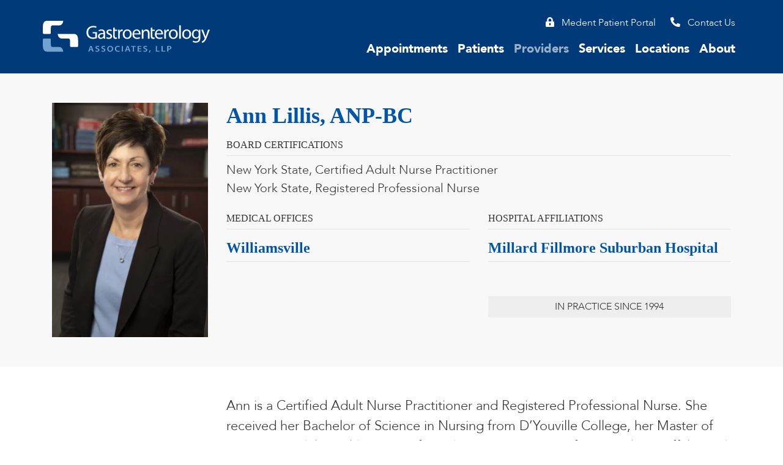

--- FILE ---
content_type: text/html; charset=UTF-8
request_url: https://gastrowny.com/providers/profile:ann-lillis-anp-bc/
body_size: 10285
content:
<!doctype html>
<html lang="en">
	<head>
    
				<script async src="https://www.googletagmanager.com/gtag/js?id=G-7GTNP29Z7N"></script>
		<script>
		  window.dataLayer = window.dataLayer || [];
		  function gtag(){dataLayer.push(arguments)};
		  gtag('js', new Date());

		  gtag('config', 'G-7GTNP29Z7N');
		</script>
			
		<meta charset="UTF-8">
		<meta http-equiv="X-UA-Compatible" content="IE=edge">
    <meta name="viewport" content="width=device-width, initial-scale=1, shrink-to-fit=no">
    	
    <title>Ann Lillis, ANP-BC - Gastroenterology Associates LLP, - Buffalo, NY</title>
            
        <meta property="og:url" content="https://gastrowny.com/provider/profile:ann-lillis-anp-bc/" />
    <meta property="og:type" content="profile" />
    <meta property="og:title" content="Ann Lillis, ANP-BC" />
    <meta property="og:description" content="Ann is a Certified Adult Nurse Practitioner and Registered Professional Nurse. She received her Bachelor of Science in Nursing from D&rsquo;Youville College, her Master of Science in Adult Health Nursing from the State University of New York at Buffalo, and a Post-Master&rsquo;s Certification in Adult Health Acute Care from the University of Rochester. Awards

WNY Nurse of Distinction Award, New York State Nursing Association
Kaleida Health Nurse of Distinction Award
Kaleida Health Women in Medicine Award
" />
    <meta property="og:image" content="https://gastrowny.com/cache/images/b641398b3649ff37b23ff4063284f0bb.jpg" />
    <meta property="og:image:width" content="1200" />
    <meta property="og:image:height" content="1200" />

    <link rel="apple-touch-icon" sizes="180x180" href="/assets/apple-touch-icon.png">
    <link rel="icon" type="image/png" sizes="32x32" href="/assets/favicon-32x32.png">
    <link rel="icon" type="image/png" sizes="16x16" href="/assets/favicon-16x16.png">
    <link rel="manifest" href="/assets/site.webmanifest">
    <link rel="mask-icon" href="/assets/safari-pinned-tab.svg" color="#003a79">
    <link rel="shortcut icon" href="/assets/favicon.ico">
    <meta name="msapplication-TileColor" content="#003a79">
    <meta name="msapplication-config" content="/assets/browserconfig.xml">
    <meta name="theme-color" content="#003a79">

		 
        <link rel="preload" as="style" href="/assets/css/combined.min.css?v=20240305">
    <link href="/assets/css/combined.min.css?v=20240305" rel="stylesheet" media="all">
    				
	</head>

	<body>
	
		<nav class="navbar fixed-top navbar-expand-xl app-navbar app-dark-blue-bg"> 
  <a class="sr-only sr-only-focusable" href="#app-page">Skip to main content</a> 
  <div class="container px-0">
    
    <a class="navbar-brand" href="/" title="Gastroenterology Associates, LLP" aria-roll="button" aria-label="Gastroenterology Associates, LLP">
      <svg class="img-fluid" height="52.002" viewBox="0 0 272.918 52.002" width="272.918" xmlns="http://www.w3.org/2000/svg"><g transform="translate(-1.518 -1.119)"><path d="m45.866 42.094a1.608 1.608 0 0 0 1.6 1.709h9.734a1.666 1.666 0 0 0 1.713-1.71c.029-1.08.009-1.653 0-9.721-.009-8.362-3.516-10-7.131-10h-26.141s.281 7.549 6.681 7.549h10.543a2.592 2.592 0 0 1 2.482 1.282c.625 1.018.506 4.781.518 6.6.009 1.232 0 4.284 0 4.284" fill="#fff" transform="translate(.195 .171)"/><path d="m14.576 31.572a1.606 1.606 0 0 0 -1.6-1.709h-9.729a1.667 1.667 0 0 0 -1.714 1.71c-.028 1.08-.01 1.653 0 9.721.007 8.361 3.515 10 7.13 10h26.137s-.281-7.549-6.68-7.549h-10.544a2.592 2.592 0 0 1 -2.476-1.285c-.624-1.017-.505-4.782-.517-6.6-.009-1.233 0-4.285 0-4.285" fill="#71a3d1" transform="translate(0 .232)"/><g fill="#fff"><path d="m14.576 20.838a1.605 1.605 0 0 1 -1.6 1.709h-9.729a1.666 1.666 0 0 1 -1.714-1.71c-.028-1.08-.01-1.652 0-9.721.007-8.361 3.515-10 7.13-10h26.137s-.281 7.549-6.68 7.549h-10.544a2.591 2.591 0 0 0 -2.476 1.286c-.624 1.016-.505 4.781-.517 6.6-.009 1.233 0 4.284 0 4.284"/><path d="m89.309 29.439a18.827 18.827 0 0 1 -6.4 1.137 10.665 10.665 0 0 1 -7.758-2.741 10.676 10.676 0 0 1 -2.894-7.728c0-6.186 4.279-10.713 11.237-10.713a13 13 0 0 1 5.2.955l-.677 2.187a10.281 10.281 0 0 0 -4.588-.9c-5.049 0-8.343 3.141-8.343 8.344 0 5.265 3.14 8.375 8 8.375a8.756 8.756 0 0 0 3.573-.553v-6.183h-4.185v-2.155h6.836z" transform="translate(.57 .067)"/><path d="m99.9 22.712c-2.958-.064-6.311.461-6.311 3.356a2.372 2.372 0 0 0 2.524 2.585 3.765 3.765 0 0 0 3.664-2.494 3.107 3.107 0 0 0 .123-.859zm2.617 4.032a25.012 25.012 0 0 0 .215 3.573h-2.432l-.215-1.879h-.094a5.548 5.548 0 0 1 -4.555 2.215 4.243 4.243 0 0 1 -4.555-4.277c0-3.6 3.2-5.575 8.958-5.542v-.306c0-1.2-.339-3.45-3.386-3.419a7.171 7.171 0 0 0 -3.91 1.11l-.618-1.819a9.647 9.647 0 0 1 4.926-1.292c4.556 0 5.665 3.11 5.665 6.067z" transform="translate(.72 .113)"/><path d="m104.907 27.576a7.66 7.66 0 0 0 3.6 1.046c1.941 0 2.864-.956 2.864-2.219 0-1.29-.77-1.969-2.741-2.708-2.71-.984-3.97-2.43-3.97-4.217 0-2.4 1.97-4.372 5.14-4.372a6.917 6.917 0 0 1 3.633.922l-.644 1.972a5.76 5.76 0 0 0 -3.049-.9c-1.6 0-2.461.924-2.461 2.032 0 1.232.862 1.786 2.8 2.555 2.555.956 3.91 2.248 3.91 4.465 0 2.648-2.064 4.495-5.542 4.495a8.505 8.505 0 0 1 -4.186-1.046z" transform="translate(.828 .113)"/><path d="m118.151 11.869v3.571h3.878v2.06h-3.878v8.036c0 1.847.522 2.893 2.031 2.893a5.1 5.1 0 0 0 1.571-.184l.123 2.062a7.365 7.365 0 0 1 -2.4.37 3.867 3.867 0 0 1 -2.925-1.14 5.828 5.828 0 0 1 -1.045-3.909v-12.958z" transform="translate(.919 .087)"/><path d="m123.64 20.062c0-1.753-.032-3.261-.123-4.647h2.372l.121 2.957h.093a4.505 4.505 0 0 1 4.156-3.264 5.3 5.3 0 0 1 .739.061v2.555a4.162 4.162 0 0 0 -.923-.062c-1.909 0-3.265 1.417-3.634 3.448a8.271 8.271 0 0 0 -.091 1.263v7.945h-2.71z" transform="translate(.983 .113)"/><path d="m133.9 22.9c0 3.262 1.847 5.726 4.495 5.726 2.587 0 4.526-2.431 4.526-5.787 0-2.525-1.263-5.7-4.465-5.7-3.172 0-4.556 2.958-4.556 5.758m11.792-.155c0 5.512-3.849 7.911-7.419 7.911-4 0-7.143-2.953-7.143-7.665 0-4.955 3.293-7.88 7.389-7.88 4.281-.001 7.173 3.109 7.173 7.633z" transform="translate(1.045 .113)"/><path d="m157.383 21.419c.03-1.7-.709-4.373-3.756-4.373-2.771 0-3.941 2.494-4.156 4.373zm-7.943 1.938c.06 3.664 2.37 5.173 5.11 5.173a9.708 9.708 0 0 0 4.127-.769l.492 1.939a12.133 12.133 0 0 1 -4.988.956c-4.588 0-7.328-3.048-7.328-7.543s2.647-8.005 6.99-8.005c4.894 0 6.156 4.249 6.156 6.989a6.489 6.489 0 0 1 -.093 1.261z" transform="translate(1.172 .113)"/><path d="m161.972 19.448c0-1.571-.031-2.8-.123-4.034h2.4l.153 2.464h.06a5.521 5.521 0 0 1 4.926-2.77c2.064 0 5.264 1.232 5.264 6.342v8.868h-2.71v-8.59c0-2.4-.892-4.4-3.447-4.4a3.91 3.91 0 0 0 -3.633 2.772 3.862 3.862 0 0 0 -.184 1.263v8.959h-2.71z" transform="translate(1.292 .113)"/><path d="m179.1 11.869v3.571h3.879v2.06h-3.879v8.036c0 1.847.524 2.893 2.033 2.893a5.1 5.1 0 0 0 1.57-.184l.124 2.062a7.363 7.363 0 0 1 -2.4.37 3.861 3.861 0 0 1 -2.925-1.14 5.817 5.817 0 0 1 -1.046-3.909v-12.958z" transform="translate(1.41 .087)"/><path d="m193.823 21.419c.032-1.7-.708-4.373-3.755-4.373-2.771 0-3.941 2.494-4.158 4.373zm-7.942 1.938c.062 3.664 2.37 5.173 5.109 5.173a9.7 9.7 0 0 0 4.125-.769l.495 1.939a12.133 12.133 0 0 1 -4.988.956c-4.589 0-7.329-3.048-7.329-7.543s2.649-8.005 6.989-8.005c4.894 0 6.157 4.249 6.157 6.989a6.589 6.589 0 0 1 -.092 1.261z" transform="translate(1.465 .113)"/><path d="m198.413 20.062c0-1.753-.031-3.261-.123-4.647h2.372l.123 2.957h.091a4.506 4.506 0 0 1 4.156-3.264 5.346 5.346 0 0 1 .741.061v2.555a4.181 4.181 0 0 0 -.925-.062c-1.909 0-3.263 1.417-3.632 3.448a8.008 8.008 0 0 0 -.094 1.263v7.945h-2.709z" transform="translate(1.586 .113)"/><path d="m208.674 22.9c0 3.262 1.848 5.726 4.494 5.726 2.586 0 4.526-2.431 4.526-5.787 0-2.525-1.263-5.7-4.467-5.7-3.167 0-4.553 2.958-4.553 5.758m11.789-.155c0 5.512-3.847 7.911-7.418 7.911-4 0-7.142-2.953-7.142-7.665 0-4.955 3.292-7.88 7.388-7.88 4.279-.001 7.172 3.109 7.172 7.633z" transform="translate(1.648 .113)"/><path d="m224.366 8.57h2.707v21.859h-2.707z"/><path d="m230.274 22.9c0 3.262 1.848 5.726 4.495 5.726 2.584 0 4.524-2.431 4.524-5.787 0-2.525-1.262-5.7-4.462-5.7-3.172 0-4.557 2.958-4.557 5.758m11.789-.155c0 5.512-3.848 7.911-7.418 7.911-4 0-7.143-2.953-7.143-7.665 0-4.955 3.293-7.88 7.39-7.88 4.278-.001 7.171 3.109 7.171 7.633z" transform="translate(1.822 .113)"/><path d="m254.343 21.293a3.5 3.5 0 0 0 -.156-1.2 3.867 3.867 0 0 0 -3.786-2.9c-2.585 0-4.433 2.187-4.433 5.634 0 2.925 1.51 5.359 4.4 5.359a3.905 3.905 0 0 0 3.754-2.771 4.675 4.675 0 0 0 .218-1.447zm2.708 6.837c0 3.448-.707 5.509-2.125 6.834a8.174 8.174 0 0 1 -5.448 1.785 9.641 9.641 0 0 1 -4.959-1.231l.679-2.093a8.111 8.111 0 0 0 4.372 1.2c2.769 0 4.8-1.447 4.8-5.234v-1.63h-.061a5.286 5.286 0 0 1 -4.741 2.494c-3.7 0-6.344-3.141-6.344-7.268 0-5.049 3.293-7.88 6.743-7.88a4.978 4.978 0 0 1 4.649 2.554h.061l.092-2.247h2.4c-.091 1.045-.123 2.278-.123 4.062z" transform="translate(1.949 .113)"/><path d="m261.312 15.411 3.233 8.806c.369.986.74 2.154.986 3.049h.06c.278-.9.586-2.033.957-3.111l2.956-8.745h2.863l-4.067 10.624c-1.942 5.11-3.263 7.7-5.111 9.329a7.7 7.7 0 0 1 -3.327 1.724l-.676-2.247a7.243 7.243 0 0 0 2.37-1.325 8.574 8.574 0 0 0 2.279-3.016 1.928 1.928 0 0 0 .215-.647 1.9 1.9 0 0 0 -.215-.711l-5.48-13.73z" transform="translate(2.071 .115)"/></g><path d="m80.772 47.254-.805-2.269c-.2-.56-.365-1.191-.516-1.724h-.03c-.152.533-.32 1.175-.487 1.724l-.789 2.269zm-2.932 1.272-.882 2.611h-1.928l3.281-9.218h2.389l3.327 9.218h-2.027l-.926-2.611z" fill="#71a3d1" transform="translate(.593 .329)"/><path d="m87.153 49.305a5.583 5.583 0 0 0 2.477.59c1.183 0 1.853-.506 1.853-1.257 0-.7-.516-1.111-1.808-1.532-1.7-.548-2.78-1.355-2.78-2.68 0-1.519 1.4-2.653 3.633-2.653a5.824 5.824 0 0 1 2.446.465l-.441 1.354a4.865 4.865 0 0 0 -2.051-.436c-1.186 0-1.686.558-1.686 1.1 0 .711.592 1.04 1.96 1.519 1.778.6 2.628 1.408 2.628 2.734 0 1.493-1.246 2.777-3.874 2.777a6.427 6.427 0 0 1 -2.78-.588z" fill="#71a3d1" transform="translate(.687 .328)"/><path d="m96.787 49.305a5.579 5.579 0 0 0 2.476.59c1.184 0 1.854-.506 1.854-1.257 0-.7-.517-1.111-1.808-1.532-1.7-.548-2.78-1.355-2.78-2.68 0-1.519 1.4-2.653 3.632-2.653a5.828 5.828 0 0 1 2.446.465l-.441 1.354a4.861 4.861 0 0 0 -2.051-.436c-1.186 0-1.685.558-1.685 1.1 0 .711.592 1.04 1.959 1.519 1.778.6 2.628 1.408 2.628 2.734 0 1.493-1.245 2.777-3.874 2.777a6.434 6.434 0 0 1 -2.78-.588z" fill="#71a3d1" transform="translate(.765 .328)"/><path d="m107.9 46.557c0 1.888 1.048 3.378 2.84 3.378 1.808 0 2.828-1.518 2.828-3.446 0-1.738-.959-3.379-2.828-3.379-1.854 0-2.84 1.545-2.84 3.447m7.64-.123a4.573 4.573 0 0 1 -4.89 4.854 4.475 4.475 0 0 1 -4.73-4.688 4.644 4.644 0 0 1 4.876-4.841 4.465 4.465 0 0 1 4.74 4.675z" fill="#71a3d1" transform="translate(.842 .328)"/><path d="m126.213 50.879a7.446 7.446 0 0 1 -2.66.41c-3.251 0-5.226-1.833-5.226-4.649 0-3.037 2.354-4.867 5.485-4.867a6.325 6.325 0 0 1 2.476.408l-.394 1.341a5.508 5.508 0 0 0 -2.006-.356c-2.082 0-3.586 1.174-3.586 3.393 0 2.037 1.307 3.32 3.572 3.32a6.227 6.227 0 0 0 2.035-.326z" fill="#71a3d1" transform="translate(.942 .328)"/><path d="m130.576 42.25h1.869v9.217h-1.869z" fill="#71a3d1"/><path d="m140.323 47.254-.806-2.269c-.2-.56-.366-1.191-.516-1.724h-.031c-.15.533-.318 1.175-.486 1.724l-.788 2.269zm-2.933 1.272-.882 2.611h-1.928l3.281-9.218h2.386l3.326 9.218h-2.019l-.926-2.611z" fill="#71a3d1" transform="translate(1.073 .329)"/><path d="m147.476 43.329h-2.917v-1.41h7.735v1.41h-2.949v7.809h-1.869z" fill="#71a3d1" transform="translate(1.154 .329)"/><path d="m160.961 47.049h-3.861v2.707h4.314v1.382h-6.182v-9.217h5.955v1.379h-4.087v2.379h3.86z" fill="#71a3d1" transform="translate(1.24 .329)"/><path d="m164.778 49.305a5.588 5.588 0 0 0 2.478.59c1.185 0 1.853-.506 1.853-1.257 0-.7-.516-1.111-1.809-1.532-1.7-.548-2.779-1.355-2.779-2.68 0-1.519 1.4-2.653 3.632-2.653a5.83 5.83 0 0 1 2.447.465l-.443 1.354a4.853 4.853 0 0 0 -2.051-.436c-1.184 0-1.685.558-1.685 1.1 0 .711.594 1.04 1.961 1.519 1.776.6 2.628 1.408 2.628 2.734 0 1.493-1.246 2.777-3.874 2.777a6.435 6.435 0 0 1 -2.781-.588z" fill="#71a3d1" transform="translate(1.313 .328)"/><path d="m173.489 52.735a20.6 20.6 0 0 0 1.019-3.609l1.958-.137a17.26 17.26 0 0 1 -1.7 3.636z" fill="#71a3d1" transform="translate(1.387 .386)"/><path d="m184.735 41.919h1.865v7.809h4.21v1.41h-6.079z" fill="#71a3d1" transform="translate(1.478 .329)"/><path d="m193.977 41.919h1.868v7.809h4.208v1.41h-6.076z" fill="#71a3d1" transform="translate(1.552 .329)"/><path d="m205.071 46.325a3.447 3.447 0 0 0 .912.081c1.4 0 2.25-.629 2.25-1.694 0-1.027-.79-1.561-2.081-1.561a5.679 5.679 0 0 0 -1.082.084zm-1.851-4.28a18.382 18.382 0 0 1 2.854-.192 4.944 4.944 0 0 1 3.009.753 2.5 2.5 0 0 1 1 2.035 2.653 2.653 0 0 1 -.866 2.08 4.857 4.857 0 0 1 -3.236 1 4.489 4.489 0 0 1 -.912-.069v3.487h-1.849z" fill="#71a3d1" transform="translate(1.627 .329)"/></g></svg>
    </a>
    <button class="navbar-toggler" type="button" data-toggle="collapse" data-target="#navbarNavDropdown" aria-controls="navbarNavDropdown" aria-expanded="false" aria-label="Toggle navigation">
		  <span class="navbar-toggler-icon"></span>
	  </button>
	
 	  <div class="w-100 my-auto app-nav">
      <div class="collapse navbar-collapse">
        					<ul class="navbar-nav ml-auto">
							<li class="nav-item">
							<a href="https://www.medentmobile.com/portal/index.php?practice_id=V8FgO9Cs"  target="_blank" class="nav-link app-secondary-nav-link" ><i class="fas fa-lock-alt mx-2" title="Medent Patient Portal"></i> <span class="nav-link-text">Medent Patient Portal</span></a>
							</li>
							<li class="nav-item">
							<a href="/contact/"  class="nav-link app-secondary-nav-link" ><i class="fas fa-phone-alt mx-2" title="Contact Us"></i> <span class="nav-link-text">Contact Us</span></a>
							</li>
						</ul>
		    </div>
      <div class="collapse navbar-collapse" id="navbarNavDropdown"> 
        					<ul class="navbar-nav ml-auto">
							<li class="nav-item dropdown">
							<a href="#"  class="nav-link dropdown-toggle" data-toggle="dropdown" data-hover="dropdown" role="button" aria-haspopup="true" aria-expanded="false">Appointments</a>
						<ul class="dropdown-menu">
							<li class="nav-item">
							<a href="/appointments/schedule-office-appointment/"  class="dropdown-item" >Schedule Office Appointment</a>
							</li>
							<li class="nav-item">
							<a href="/appointments/schedule-colonoscopy/"  class="dropdown-item" >Schedule Colonoscopy</a>
							</li>
						</ul>
							</li>
							<li class="nav-item dropdown">
							<a href="#"  class="nav-link dropdown-toggle" data-toggle="dropdown" data-hover="dropdown" role="button" aria-haspopup="true" aria-expanded="false">Patients</a>
						<ul class="dropdown-menu">
							<li class="nav-item">
							<a href="/patients/symptoms-and-diseases/"  class="dropdown-item" >Symptoms & Diseases</a>
							</li>
							<li class="nav-item">
							<a href="/patients/online-payments/"  class="dropdown-item" >Online Payments</a>
							</li>
							<li class="nav-item">
							<a href="/patients/patient-forms/"  class="dropdown-item" >Patient Forms</a>
							</li>
							<li class="nav-item">
							<a href="/patients/patient-portal/"  class="dropdown-item" >Patient Portal</a>
							</li>
							<li class="nav-item">
							<a href="/patients/bowel-prep/"  class="dropdown-item" >Bowel Prep</a>
							</li>
						</ul>
							</li>
							<li class="nav-item active">
							<a href="/providers/"  class="nav-link" >Providers</a>
							</li>
							<li class="nav-item">
							<a href="/services/"  class="nav-link" >Services</a>
							</li>
							<li class="nav-item">
							<a href="/locations/"  class="nav-link" >Locations</a>
							</li>
							<li class="nav-item dropdown">
							<a href="#"  class="nav-link dropdown-toggle" data-toggle="dropdown" data-hover="dropdown" role="button" aria-haspopup="true" aria-expanded="false">About</a>
						<ul class="dropdown-menu dropdown-menu-right">
							<li class="nav-item">
							<a href="/about/about-us/"  class="dropdown-item" >About Us</a>
							</li>
							<li class="nav-item">
							<a href="/about/testimonials/"  class="dropdown-item" >Testimonials</a>
							</li>
							<li class="nav-item">
							<a href="/about/insurance-plans/"  class="dropdown-item" >Insurance Plans</a>
							</li>
							<li class="nav-item">
							<a href="/about/employment/"  class="dropdown-item" >Employment</a>
							</li>
							<li class="nav-item">
							<a href="/about/covid-19/"  class="dropdown-item" >COVID-19</a>
							</li>
						</ul>
							</li>
							<li class="nav-item d-xl-none">
							<a href="https://www.medentmobile.com/portal/index.php?practice_id=V8FgO9Cs"  target="_blank" class="nav-link app-secondary-nav-link" ><i class="fas fa-lock-alt mx-2" title="Medent Patient Portal"></i> <span class="nav-link-text">Medent Patient Portal</span></a>
							</li>
							<li class="nav-item d-xl-none">
							<a href="/contact/"  class="nav-link app-secondary-nav-link" ><i class="fas fa-phone-alt mx-2" title="Contact Us"></i> <span class="nav-link-text">Contact Us</span></a>
							</li>
						</ul>
	 
      </div> 
	  </div>
	  
  </div>
</nav>        
    		
    		<div id="app-page"> 
   		
<div class="app-pt app-light-gray-bg-40"> 
	<div class="container py-5">
		<div class="row">
      <div class="col-12 col-sm-4 col-md-3 mb-3 mb-sm-0">
        <img class="img-fluid app-lazy" src="/assets/img/lazy.png" data-src="/cache/images/ca50b6237bebba2661584b56122a116d.jpg" data-srcset="/cache/images/ca50b6237bebba2661584b56122a116d.jpg 1x, /cache/images/9417f78149c9a350ab10be6ba0c0b03b.jpg 2x" alt="Ann Lillis, ANP-BC" width="512" height="768">
      </div>
      <div class="col-12 col-sm-8 col-md-9">
        <div class="row">
          <div class="col-12">
            <h2 class="app-blue-text">Ann Lillis, ANP-BC</h2>
                                    <h3 class="h6 text-uppercase border-bottom py-2">Board Certifications</h3>
            <div class="mb-3 app-links"><p>New York State, Certified Adult Nurse Practitioner<br />New York State, Registered Professional Nurse</p></div>
                      </div>
        </div>
                <div class="row">
                    <div class="col-12 col-md-6 mb-5" >
            <h3 class="h6 text-uppercase border-bottom py-2">Medical Offices</h3>       
                        <h4 class="border-bottom py-2"><a href="/locations/location:williamsville-office/" class="app-blue-text">Williamsville </a></h4> 
                    </div>
                    <div class="col-12 col-md-6 mb-5" >
            <h3 class="h6 text-uppercase border-bottom py-2">Hospital Affiliations</h3>       
                        <h4 class="border-bottom py-2"><a href="/locations/location:millard-fillmore-suburban-hospital/" class="app-blue-text">Millard Fillmore Suburban Hospital</a></h4> 
                    </div>
        </div>
                <div class="row">
          <div class="col-12 col-md-6">
            <h6></h6>
          </div>
          <div class="col-12 col-md-6">
            <h6><span class="d-block text-uppercase text-center py-2 px-3 app-dark-gray-text app-light-gray-bg">In Practice Since 1994</span></h6>
          </div>
        </div>
      </div>
		</div>
	</div>
</div>

<div>
	<div class="container py-5">
		<div class="row">
      <div class="col-12 col-sm-8 col-md-9 offset-sm-2 offset-md-3">
        <div class="mb-5 app-summary app-links">
          <p>Ann is a Certified Adult Nurse Practitioner and Registered Professional Nurse. She received her Bachelor of Science in Nursing from D&rsquo;Youville College, her Master of Science in Adult Health Nursing from the State University of New York at Buffalo, and a Post-Master&rsquo;s Certification in Adult Health Acute Care from the University of Rochester.</p>        </div>
        <div class="app-links">
          <h5>Awards</h5>
<ul>
<li>WNY Nurse of Distinction Award, New York State Nursing Association</li>
<li>Kaleida Health Nurse of Distinction Award</li>
<li>Kaleida Health Women in Medicine Award</li>
</ul>        </div>
      </div>
		</div>
	</div>
</div>

    </div>
            
		<footer class="app-dark-blue-bg app-white-text app-white-links"> 
	<div class="container">
    <div class="row py-5 text-center">
      <div class="col-12 col-lg-4 order-1 mb-4 order-lg-2 mb-lg-0">
        <svg class="img-fluid" alt="Gastroenterology Associates, LLP Logo" width="269.473" height="150" viewBox="0 0 269.473 150" xmlns="http://www.w3.org/2000/svg"><path d="m125.339-146.693a2.41 2.41 0 0 0 2.4 2.562h14.592a2.5 2.5 0 0 0 2.569-2.563c.043-1.619.012-2.48 0-14.576-.013-12.538-5.272-14.99-10.693-14.99h-39.2s.422 11.32 10.018 11.32h15.809a3.887 3.887 0 0 1 3.721 1.923c.937 1.526.759 7.17.776 9.9.015 1.848 0 6.425 0 6.425" fill="#fff" transform="translate(32.995 208.371)"/><path d="m87.537-165.3a2.407 2.407 0 0 0 -2.4-2.562h-14.588a2.5 2.5 0 0 0 -2.569 2.562c-.043 1.62-.015 2.48 0 14.577.012 12.537 5.272 14.99 10.692 14.99h39.2s-.42-11.32-10.017-11.32h-15.819a3.884 3.884 0 0 1 -3.72-1.922c-.937-1.526-.757-7.171-.776-9.9-.013-1.85 0-6.428 0-6.428" fill="#71a3d1" transform="translate(23.6 211.284)"/><g fill="#fff"><path d="m87.537-170.531a2.406 2.406 0 0 1 -2.4 2.562h-14.588a2.5 2.5 0 0 1 -2.569-2.565c-.043-1.619-.015-2.477 0-14.576.012-12.537 5.272-14.99 10.692-14.99h39.2s-.42 11.32-10.017 11.32h-15.819a3.881 3.881 0 0 0 -3.72 1.925c-.937 1.523-.757 7.169-.776 9.9-.013 1.85 0 6.426 0 6.426" transform="translate(23.6 200.1)"/><path d="m22.8-105.65a25.165 25.165 0 0 1 -8.562 1.522c-4.2 0-7.655-1.071-10.374-3.666a14.273 14.273 0 0 1 -3.864-10.331c0-8.271 5.721-14.324 15.022-14.324a17.4 17.4 0 0 1 6.957 1.276l-.9 2.925a13.752 13.752 0 0 0 -6.134-1.2c-6.751 0-11.155 4.2-11.155 11.155 0 7.038 4.2 11.2 10.7 11.2a11.684 11.684 0 0 0 4.776-.74v-8.274h-5.6v-2.88h9.134z" transform="translate(0 223.573)"/><path d="m30.687-116.569c-3.954-.085-8.44.616-8.44 4.487a3.171 3.171 0 0 0 3.375 3.456 5.032 5.032 0 0 0 4.9-3.334 4.2 4.2 0 0 0 .164-1.152zm3.5 5.392a33.225 33.225 0 0 0 .287 4.775h-3.253l-.287-2.512h-.125a7.422 7.422 0 0 1 -6.092 2.961 5.671 5.671 0 0 1 -6.089-5.719c0-4.817 4.276-7.452 11.976-7.409v-.41c0-1.608-.453-4.612-4.528-4.573a9.572 9.572 0 0 0 -5.227 1.485l-.823-2.43a12.884 12.884 0 0 1 6.587-1.729c6.092 0 7.574 4.159 7.574 8.111z" transform="translate(6.478 225.558)"/><path d="m32.872-110.066a10.241 10.241 0 0 0 4.816 1.4c2.594 0 3.829-1.278 3.829-2.966 0-1.726-1.03-2.634-3.665-3.62-3.623-1.317-5.309-3.251-5.309-5.638 0-3.212 2.635-5.847 6.872-5.847a9.254 9.254 0 0 1 4.859 1.233l-.864 2.639a7.688 7.688 0 0 0 -4.077-1.2c-2.139 0-3.291 1.236-3.291 2.718 0 1.646 1.152 2.388 3.745 3.415 3.415 1.279 5.228 3.007 5.228 5.969 0 3.541-2.759 6.01-7.41 6.01a11.388 11.388 0 0 1 -5.6-1.4z" transform="translate(11.117 225.558)"/><path d="m46.791-129.974v4.774h5.184v2.759h-5.184v10.741c0 2.469.7 3.868 2.716 3.868a6.782 6.782 0 0 0 2.1-.247l.163 2.759a9.88 9.88 0 0 1 -3.21.493 5.168 5.168 0 0 1 -3.911-1.524c-.985-1.109-1.4-2.88-1.4-5.225v-17.324z" transform="translate(15.023 224.433)"/><path d="m51.428-120.111c0-2.345-.043-4.36-.164-6.213h3.17l.162 3.952h.124a6.025 6.025 0 0 1 5.558-4.364 7.305 7.305 0 0 1 .988.082v3.417a5.665 5.665 0 0 0 -1.236-.082c-2.551 0-4.365 1.895-4.857 4.608a11.069 11.069 0 0 0 -.123 1.69v10.62h-3.622z" transform="translate(17.806 225.558)"/><path d="m62.581-116.323c0 4.361 2.469 7.657 6.008 7.657 3.458 0 6.053-3.252 6.053-7.739 0-3.376-1.689-7.615-5.969-7.615-4.241 0-6.092 3.953-6.092 7.7m15.765-.206c0 7.37-5.146 10.576-9.918 10.576-5.353 0-9.55-3.946-9.55-10.248 0-6.624 4.4-10.535 9.879-10.535 5.719-.004 9.588 4.155 9.588 10.204z" transform="translate(20.45 225.558)"/><path d="m88.677-118.3c.042-2.266-.946-5.847-5.02-5.847-3.705 0-5.268 3.336-5.557 5.847zm-10.618 2.592c.081 4.9 3.167 6.917 6.83 6.917a12.968 12.968 0 0 0 5.518-1.03l.659 2.593a16.249 16.249 0 0 1 -6.669 1.276c-6.134 0-9.8-4.076-9.8-10.085s3.539-10.7 9.344-10.7c6.545 0 8.232 5.681 8.232 9.344a8.694 8.694 0 0 1 -.124 1.687z" transform="translate(25.912 225.558)"/><path d="m89.76-120.934c0-2.1-.042-3.747-.164-5.392h3.21l.206 3.293h.081a7.384 7.384 0 0 1 6.585-3.7c2.759 0 7.038 1.647 7.038 8.48v11.853h-3.616v-11.484c0-3.212-1.193-5.887-4.609-5.887a5.226 5.226 0 0 0 -4.856 3.705 5.172 5.172 0 0 0 -.247 1.69v11.976h-3.628z" transform="translate(31.12 225.558)"/><path d="m107.74-129.974v4.774h5.186v2.759h-5.186v10.741c0 2.469.7 3.868 2.718 3.868a6.772 6.772 0 0 0 2.1-.247l.166 2.759a9.893 9.893 0 0 1 -3.21.493 5.161 5.161 0 0 1 -3.911-1.524c-.988-1.109-1.4-2.88-1.4-5.225v-17.324z" transform="translate(36.194 224.433)"/><path d="m125.119-118.3c.042-2.266-.947-5.847-5.02-5.847-3.705 0-5.268 3.336-5.56 5.847zm-10.619 2.594c.082 4.9 3.169 6.917 6.83 6.917a12.947 12.947 0 0 0 5.514-1.03l.663 2.593a16.251 16.251 0 0 1 -6.67 1.276c-6.135 0-9.8-4.076-9.8-10.085s3.543-10.7 9.344-10.7c6.545 0 8.232 5.681 8.232 9.344a8.842 8.842 0 0 1 -.121 1.687z" transform="translate(38.568 225.558)"/><path d="m126.2-120.111c0-2.345-.043-4.36-.164-6.213h3.171l.164 3.952h.12a6.028 6.028 0 0 1 5.558-4.364 7.365 7.365 0 0 1 .991.082v3.417a5.684 5.684 0 0 0 -1.237-.082c-2.554 0-4.363 1.895-4.856 4.608a10.719 10.719 0 0 0 -.127 1.69v10.62h-3.62z" transform="translate(43.779 225.558)"/><path d="m137.355-116.323c0 4.361 2.47 7.657 6.008 7.657 3.456 0 6.05-3.252 6.05-7.739 0-3.376-1.687-7.615-5.971-7.615-4.236 0-6.088 3.953-6.088 7.7m15.762-.206c0 7.37-5.144 10.576-9.918 10.576-5.352 0-9.549-3.946-9.549-10.248 0-6.624 4.4-10.535 9.878-10.535 5.722-.004 9.59 4.155 9.59 10.204z" transform="translate(46.421 225.558)"/><path d="m202.549 89.932h3.62v29.225h-3.62z"/><path d="m158.954-116.323c0 4.361 2.47 7.657 6.011 7.657 3.454 0 6.049-3.252 6.049-7.739 0-3.376-1.687-7.615-5.965-7.615-4.241 0-6.095 3.953-6.095 7.7m15.763-.206c0 7.37-5.144 10.576-9.918 10.576-5.352 0-9.55-3.946-9.55-10.248 0-6.624 4.4-10.535 9.88-10.535 5.72-.004 9.588 4.155 9.588 10.204z" transform="translate(53.923 225.558)"/><path d="m185.836-118.466a4.718 4.718 0 0 0 -.209-1.6 5.169 5.169 0 0 0 -5.062-3.871c-3.456 0-5.927 2.925-5.927 7.533 0 3.91 2.018 7.163 5.887 7.163a5.221 5.221 0 0 0 5.02-3.705 6.242 6.242 0 0 0 .291-1.933zm3.619 9.142c0 4.608-.943 7.366-2.84 9.136a10.934 10.934 0 0 1 -7.283 2.387 12.89 12.89 0 0 1 -6.63-1.647l.908-2.8a10.856 10.856 0 0 0 5.845 1.6c3.7 0 6.421-1.934 6.421-7v-2.179h-.084a7.065 7.065 0 0 1 -6.337 3.334c-4.941 0-8.483-4.2-8.483-9.717 0-6.75 4.4-10.535 9.015-10.535a6.657 6.657 0 0 1 6.217 3.417h.082l.121-3h3.21c-.12 1.4-.164 3.045-.164 5.431z" transform="translate(59.378 225.541)"/><path d="m190.054-126.432 4.322 11.773c.493 1.319.989 2.88 1.318 4.077h.08c.372-1.2.783-2.718 1.278-4.158l3.948-11.692h3.828l-5.433 14.2c-2.6 6.833-4.363 10.29-6.835 12.474a10.293 10.293 0 0 1 -4.446 2.3l-.9-3.006a9.684 9.684 0 0 0 3.169-1.771 11.454 11.454 0 0 0 3.047-4.033 2.578 2.578 0 0 0 .287-.865 2.542 2.542 0 0 0 -.287-.949l-7.33-18.35z" transform="translate(64.64 225.647)"/></g><path d="m38.619-92.437-1.087-3.063c-.264-.756-.492-1.605-.7-2.325h-.032c-.2.72-.43 1.585-.656 2.325l-1.065 3.061zm-3.955 1.717-1.188 3.52h-2.6l4.424-12.433h3.217l4.489 12.433h-2.727l-1.249-3.52z" fill="#71a3d1" transform="translate(10.736 234.967)"/><path d="m43.249-89.62a7.529 7.529 0 0 0 3.341.8c1.6 0 2.5-.682 2.5-1.7 0-.943-.7-1.5-2.439-2.066-2.294-.74-3.752-1.828-3.752-3.616 0-2.049 1.887-3.578 4.9-3.578a7.831 7.831 0 0 1 3.3.627l-.599 1.825a6.568 6.568 0 0 0 -2.767-.589c-1.6 0-2.274.753-2.274 1.491 0 .958.8 1.4 2.642 2.049 2.4.81 3.546 1.9 3.546 3.687 0 2.014-1.681 3.747-5.227 3.747a8.651 8.651 0 0 1 -3.748-.794z" fill="#71a3d1" transform="translate(14.824 234.915)"/><path d="m52.968-89.62a7.527 7.527 0 0 0 3.34.8c1.6 0 2.5-.682 2.5-1.7 0-.943-.7-1.5-2.438-2.066-2.294-.74-3.751-1.828-3.751-3.616 0-2.049 1.886-3.578 4.9-3.578a7.843 7.843 0 0 1 3.3.627l-.594 1.826a6.568 6.568 0 0 0 -2.767-.589c-1.6 0-2.274.753-2.274 1.491 0 .958.8 1.4 2.642 2.049 2.4.81 3.546 1.9 3.546 3.687 0 2.014-1.681 3.747-5.225 3.747a8.674 8.674 0 0 1 -3.751-.794z" fill="#71a3d1" transform="translate(18.199 234.915)"/><path d="m64.7-93.321c0 2.547 1.414 4.555 3.83 4.555 2.439 0 3.814-2.047 3.814-4.647 0-2.344-1.294-4.558-3.814-4.558-2.5 0-3.83 2.085-3.83 4.65m10.306-.166c0 4.169-2.806 6.547-6.6 6.547a6.038 6.038 0 0 1 -6.375-6.328 6.265 6.265 0 0 1 6.583-6.532 6.024 6.024 0 0 1 6.395 6.313z" fill="#71a3d1" transform="translate(21.548 234.91)"/><path d="m85.192-87.5a10.052 10.052 0 0 1 -3.588.554c-4.386 0-7.05-2.472-7.05-6.271 0-4.1 3.175-6.565 7.4-6.565a8.555 8.555 0 0 1 3.34.55l-.531 1.809a7.43 7.43 0 0 0 -2.706-.48c-2.809 0-4.837 1.585-4.837 4.576 0 2.748 1.764 4.479 4.818 4.479a8.4 8.4 0 0 0 2.745-.439z" fill="#71a3d1" transform="translate(25.896 234.916)"/><path d="m115.699 135.336h2.52v12.433h-2.52z" fill="#71a3d1"/><path d="m98.7-92.437-1.09-3.063c-.264-.756-.493-1.605-.7-2.325h-.042c-.2.72-.429 1.585-.656 2.325l-1.063 3.061zm-3.958 1.717-1.19 3.52h-2.6l4.426-12.433h3.222l4.481 12.433h-2.722l-1.251-3.52z" fill="#71a3d1" transform="translate(31.591 234.967)"/><path d="m104.954-97.731h-3.935v-1.9h10.433v1.9h-3.978v10.531h-2.52z" fill="#71a3d1" transform="translate(35.089 234.967)"/><path d="m119.514-92.714h-5.206v3.651h5.818v1.863h-8.338v-12.431h8.032v1.864h-5.513v3.209h5.206z" fill="#71a3d1" transform="translate(38.83 234.967)"/><path d="m121.562-89.62a7.546 7.546 0 0 0 3.344.8c1.6 0 2.5-.682 2.5-1.7 0-.943-.7-1.5-2.441-2.066-2.294-.74-3.749-1.828-3.749-3.616 0-2.049 1.887-3.578 4.9-3.578a7.854 7.854 0 0 1 3.3.627l-.6 1.826a6.552 6.552 0 0 0 -2.767-.589c-1.6 0-2.272.753-2.272 1.491 0 .958.8 1.4 2.643 2.049 2.4.81 3.546 1.9 3.546 3.687 0 2.014-1.681 3.747-5.225 3.747a8.68 8.68 0 0 1 -3.752-.794z" fill="#71a3d1" transform="translate(42.025 234.915)"/><path d="m130.206-87.447a27.774 27.774 0 0 0 1.375-4.868l2.642-.186a23.371 23.371 0 0 1 -2.293 4.901z" fill="#71a3d1" transform="translate(45.228 237.447)"/><path d="m141.552-99.633h2.52v10.533h5.679v1.9h-8.2z" fill="#71a3d1" transform="translate(49.168 234.967)"/><path d="m150.876-99.633h2.52v10.533h5.676v1.9h-8.2z" fill="#71a3d1" transform="translate(52.407 234.967)"/><path d="m162.7-93.667a4.631 4.631 0 0 0 1.231.109c1.888 0 3.035-.849 3.035-2.286 0-1.384-1.066-2.105-2.807-2.105a7.592 7.592 0 0 0 -1.458.113zm-2.5-5.774a24.8 24.8 0 0 1 3.849-.259 6.666 6.666 0 0 1 4.059 1.016 3.371 3.371 0 0 1 1.35 2.745 3.581 3.581 0 0 1 -1.167 2.806 6.557 6.557 0 0 1 -4.365 1.345 6.016 6.016 0 0 1 -1.231-.093v4.7h-2.5z" fill="#71a3d1" transform="translate(55.632 234.943)"/></svg>
      </div>
      <div class="col-12 col-lg-4 order-2 order-lg-1">
                <h4 class="m-0 py-3 border-top border-bottom app-white-border-20"><a href="/locations/location:williamsville-office/">Williamsville </a></h4>
                <h4 class="m-0 py-3  border-bottom app-white-border-20"><a href="/locations/location:wheatfield-office/">Wheatfield</a></h4>
                <h4 class="m-0 py-3  border-bottom app-white-border-20"><a href="/locations/location:orchard-park-office/">Orchard Park</a></h4>
              </div>
      <div class="col-12 col-lg-4 order-3">
                <h4 class="m-0 py-3 border-top border-bottom app-white-border-20"><a href="/locations/location:endoscopy-center-of-wny/">Endoscopy Center of WNY, LLC                 </a></h4>
                <h4 class="m-0 py-3  border-bottom app-white-border-20"><a href="/locations/location:endoscopy-center-of-niagara/">Endoscopy Center of Niagara, LLC</a></h4>
              </div>
    </div>
    <div class="row pb-5">
      <div class="col-12 col-lg-4 mb-3 mb-lg-0">
        <p class="small"><a href="https://www.facebook.com/gastrowny" class="border p-2 app-white-border-20" aria-label="Facebook"><i class="fab fa-fw fa-facebook-f"></i></a>    <span class="ml-3"></span></p>
      </div>
      <div class="col-12 col-lg-4 text-lg-center mb-3 mb-lg-0">
        <p class="small"><a href="/privacy-notice/">Privacy Notice</a></p>
      </div>
      <div class="col-12 col-lg-4 text-lg-right">
        <p class="small">&copy; 2026 Gastroenterology Associates, LLP<br />
        Site by <a href="https://ingenious.org/">Ingenious, Inc.</a></p>
      </div>
    </div>
	</div>
</footer>		
		    		<script async src="/assets/js/combined.min.js"></script>
    		    
    		
	</body>
</html>